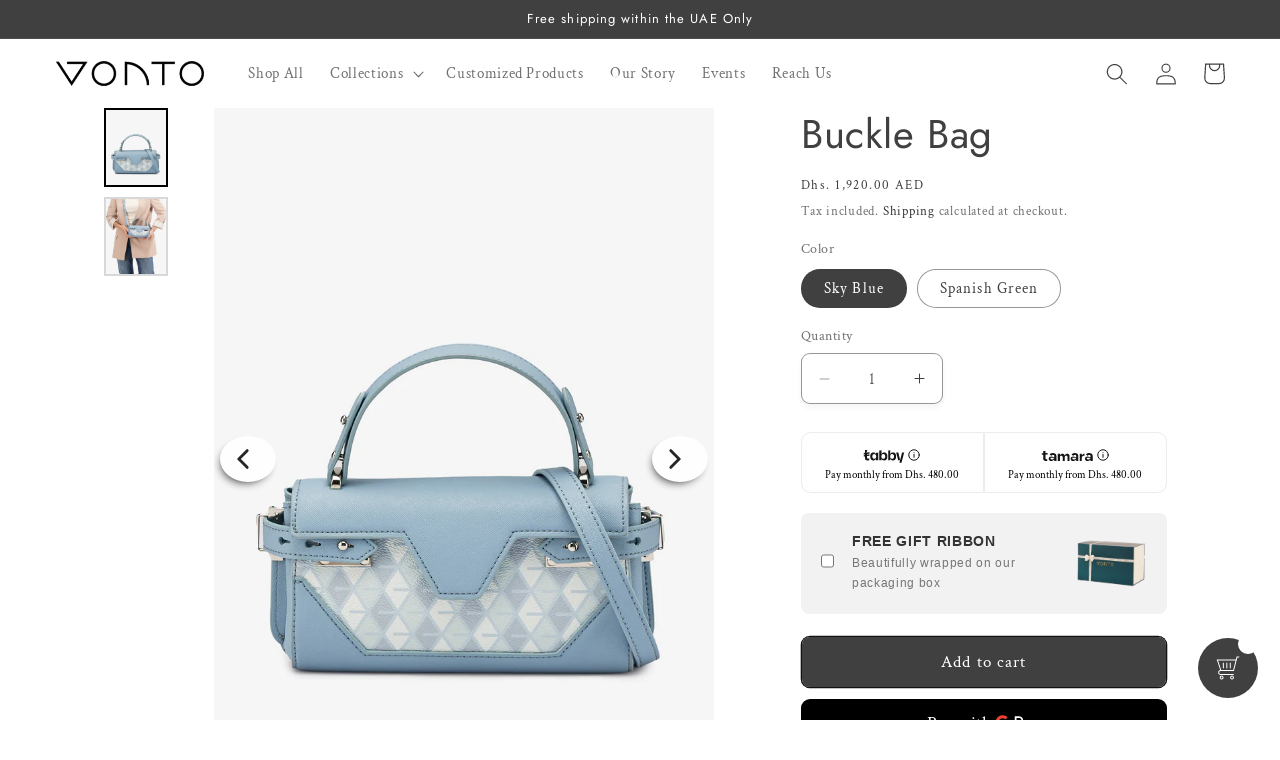

--- FILE ---
content_type: text/css
request_url: https://vonto.ae/cdn/shop/t/60/assets/custom.css?v=75175192500762238711745241404
body_size: 1863
content:
@font-face{font-family:Articulatcf;src:url("{{ 'Articulatcf-regular' | file_url }}") format("otf")}label.swatch-anchor.swatch-other.globo-border-color-swatch.globo-style-circle.globo-size-small.globo-border-style-single.globo-hover-effects-none.globo-hover-size_change-reduce{height:17px!important;width:17px!important}legend.name-option{display:none!important}.price{font-size:13px!important;margin-bottom:9px!important}.js .menu-drawer__menu li{margin-bottom:.2rem;border-bottom:1px solid #dcdcdc}@media screen and (max-width: 576px){.btn-globo{padding:5px 8px!important;font-size:10px!important;margin-top:-10px!important}}.menu-drawer__navigation{padding:0!important}.menu-drawer__menu-item{padding:.5rem 1.2rem!important;font-size:1.5rem!important}.product-sale-label{color:#000;background:#fff;font-size:13px;font-family:Futura,sans-serif;padding:2px 8px;position:absolute;top:10px;right:10px}.product-sale-label.sold-out{color:#fff;background:#404040}@media screen and (max-width: 600px){.product-sale-label{font-size:10px;font-family:Futura,sans-serif;padding:2px 6px;position:absolute;top:2px;right:2px}li#Slide-template--23522123022656__multicolumn_U3yhwh-1 .multicolumn-card__info p,li#Slide-template--23522123022656__multicolumn_U3yhwh-2 .multicolumn-card__info p{font-size:1rem!important}.multicolumn-card__info span.rte_subtitle{float:right;font-size:1.2rem!important}li#Slide-template--23522123022656__multicolumn_U3yhwh-1 .multicolumn-card__info,li#Slide-template--23522123022656__multicolumn_U3yhwh-2 .multicolumn-card__info{padding-left:1rem!important;padding-right:1rem!important}.blog__posts.articles-wrapper{margin:1rem 1.5rem}.localization-form:only-child .button,.localization-form:only-child .localization-form__select{margin:0!important}.menu-drawer__navigation-container{overflow-y:clip!important}.menu-drawer__utility-links{background-color:#fff!important;height:300px!important}.menu-drawer{width:60%!important}.header__icon--menu[aria-expanded=true]:before{height:101vh!important}.menu-drawer .list-social{margin-top:-5rem!important}a.pick_currency.mldesk{display:none}section#shopify-section-template--22331682292032__image_banner_LTLtEi{padding:0 2rem!important}div#Banner-template--22331682292032__image_banner_LTLtEi{height:300px}.image-with-text.image-with-text--no-overlap.page-width.isolate.section-template--22331682292032__1726ac05-563f-4000-94d2-a4188ac21772-padding{padding:0 3.5rem}section#shopify-section-template--22331682292032__image_banner_LTLtEi .media>img{object-position:50%}section#shopify-section-template--22331682292032__image_banner_LTLtEi h2.banner__heading.h2 span{font-size:1.4rem}}.footer-block__brand-info .footer-block__image-wrapper.global-media-settings{border:none}.nice-select{width:90px!important}.locale-selectors__container{overflow:hidden}body.overflow-hidden-tablet main{overflow-x:clip;overflow-y:auto}main#MainContent section{transform:translate(0);transition:.3s all ease}body.overflow-hidden-tablet main section{transform:translate(60%)!important}.no-js details[open]>.menu-drawer,.js details[open].menu-opening>.menu-drawer,details[open].menu-opening>.menu-drawer__submenu{height:101vh!important}.overflow-hidden-mobile,.overflow-hidden-tablet,.overflow-hidden-desktop{overflow-x:hidden!important;overflow-y:auto!important}button.disclosure__button.localization-form__select.localization-selector.link.link--text.caption-large svg{display:block}section#shopify-section-template--22331682292032__image_banner_LTLtEi{max-width:var(--page-width);padding:0 5rem;margin:0 auto}span.small-dsc{font-size:1rem}section#shopify-section-template--22790162317632__6c8717c1-64a0-418c-8f42-021caf6d50fe{display:none}section#shopify-section-template--22790162317632__forms{padding-top:60px}h1.title--primary{display:none}span.post-status-label{color:#000;background:#fff;font-size:14px;font-family:Futura,sans-serif;padding:4px 16px;position:absolute;top:10px;right:10px}.banner-section .container{width:100%;max-width:100%;padding:0}.banner-section img{max-width:100%}.banner-section ul,li{padding:0;margin:0;list-style-type:none}.banner-section p{font-size:13px;line-height:22px;margin:20px 0}.banner-slider .slider.slider-for,.banner-slider .slider.slider-nav{max-width:100%}.banner-slider .slider.slider-for{width:100%;float:left}.banner-slider .slider.slider-nav{width:65%;float:left}.banner-slider .slider.slider-nav{overflow:hidden}.slider-banner-image{height:100vh}.banner-slider .slider.slider-nav{padding:20px}.slider-nav .slick-slide.thumbnail-image .thumbImg{max-width:178px;margin:0 auto;border:1px solid #EBEBEB}.slider-banner-image img,.slider-nav .slick-slide.thumbnail-image .thumbImg img{height:100%;width:100%;object-fit:cover}.slick-vertical .slick-slide:active,.slick-vertical .slick-slide:focus,.slick-arrow:hover,.slick-arrow:focus{border:0;outline:0}.slider-nav .slick-slide.slick-current.thumbnail-image .thumbImg{border:2px solid #196DB6}.slider-nav .slick-slide.slick-current span{color:#196db6}.slider-nav .slick-slide{text-align:center}.slick-arrow{width:5%;background-color:transparent;border:0;background-position:center;background-repeat:no-repeat;font-size:0;height:100%!important;position:absolute;left:0;top:90%;z-index:99}.slick-prev{top:0}.slick-next{bottom:0;background-color:transparent}.slider .slick-arrow.slick-prev{left:5%;top:70%;cursor:pointer;background:url(/cdn/shop/files/Arrow_Left.svg?v=1722507165) 0 0 / 70% no-repeat}.slider .slick-arrow.slick-next{left:10%;top:70%;cursor:pointer;background:url(/cdn/shop/files/Arrow_Right.svg?v=1722507165) 0 0 / 70% no-repeat}.slider .slick-arrow.slick-disabled{opacity:.2}@media screen and (max-width : 991px){.banner-slider .slider.slider-for,.banner-slider .slider.slider-nav{max-width:100%;float:none}.banner-slider .slider.slider-for{padding-right:0}.slider-banner-image{height:70vh}.slider.slider-nav.thumb-image{padding:10px 30px 0}.slider-nav .slick-slide span{padding:5px 0}.bid-tag{padding:10px 0 15px}.slider.slider-nav.thumb-image{white-space:nowrap}.thumbnail-image.slick-slide{padding:0 5px;display:inline-block;float:none}}@media screen and (max-width : 767px){.slider .slick-arrow.slick-next{left:25%;top:60%;cursor:pointer;background:url(/cdn/shop/files/Arrow_Right.svg?v=1722507165) 0 0 / 70% no-repeat}.slider .slick-arrow.slick-prev{left:10%;top:60%;cursor:pointer;background:url(/cdn/shop/files/Arrow_Left.svg?v=1722507165) 0 0 / 70% no-repeat}.slick-arrow{width:15%}.slider-nav .slick-slide span{font-size:12px;white-space:normal}.slider.slider-nav.thumb-image.slick-initialized.slick-slider{position:absolute;left:0;top:55%!important}.banner-slider .slider.slider-nav{width:100%}.thumbImg img{width:90%!important}.main-content h2{font-size:26px!important;line-height:26px!important}.banner-section p{margin:10px 0 20px}.slider-banner-image{height:50vh!important}.floating-action-button{padding:5px 20px!important}.slider.slider-nav.thumb-image{padding:10px 5px 0!important}.slider.slider-nav.thumb-image .slick-list{padding:0 55% 0 0!important}.slider-nav .slick-slide{margin:0!important;cursor:pointer}div#shopify-section-template--22949720785216__custom_essence_sec1_m47AXd{margin-bottom:100px}.thumbnail-content{margin-left:15px!important}.thumbnail-content h2{font-size:1.1rem}.btn-card{padding-bottom:40px;display:none}button.floating-action-button{border:none;padding:10px 30px;color:#000}.main-content{bottom:40%!important}.videoBackground .videoBoxInfoTitle,.videoBackground .imageBoxInfoTitle{font-size:24px!important}.menu-drawer__utility-links{display:flex;justify-content:space-between;flex-wrap:wrap}}@media screen and (max-width: 580px){.slider-banner-image{height:70vh}}@media screen and (max-width : 480px){.slider-banner-image{height:75vh}}.slider-nav .slick-slide{margin:0 20px;cursor:pointer}.thumbnail-content{position:absolute;bottom:30px;margin-left:30px;text-align:left;font-family:Articulatcf,sans-serif}.thumbnail-content h2,.thumbnail-content a{color:#fff;font-family:Articulatcf,sans-serif}.main-content{position:absolute;bottom:30%;left:5%;color:#fff;font-family:Articulatcf,sans-serif}.main-content h2{color:#fff;font-size:4rem;font-family:Articulatcf,sans-serif;padding:15px 0 0;margin:0;line-height:60px;letter-spacing:2px}.thumbnail-content a{text-decoration:underline;font-size:12px;font-family:Articulatcf,sans-serif}.main-content img{padding:0 0 30px}.thumbImg img{width:100%;border-radius:27px}@media screen and (min-width : 768px){.slider.slider-nav.thumb-image.slick-initialized.slick-slider{position:absolute;right:0;bottom:15%}.thumbnail-content h2{font-size:2rem}.banner-slider .btn-card button{font-size:20px;font-weight:500;border-radius:8px}}.floating-action-button{background-color:#fff;color:#000;border:none;padding:10px 30px;transition:transform .3s ease,box-shadow .3s ease}.floating-action-button:hover{transform:translateY(-5px)}.card.card--standard{border:none}a:hover{color:unset!important;text-decoration:underline}.js .menu-drawer__menu-item .icon-caret,.no-js .menu-drawer .icon-arrow{display:block!important}li#Slide-template--23522123022656__multicolumn_U3yhwh-1 .multicolumn-card__info p,li#Slide-template--23522123022656__multicolumn_U3yhwh-2 .multicolumn-card__info p{font-size:1.3rem;color:#787878}.multicolumn-card__info span.rte_subtitle{float:right;font-size:1.5rem;color:#404040}.partners-container{display:flex;justify-content:center;align-items:center;gap:4px;margin-top:5px;flex-wrap:nowrap}.partner{width:45%;text-align:center;border:1px solid #dcdcdc}.partner-logo{width:100%;max-width:200px;height:auto}@media (max-width: 768px){.partners-container{flex-direction:row;align-items:center;padding:0 5px}.partner{width:80%}div#menu-drawer ul.list.list-social.list-unstyled{display:none}}.image-with-text-slider img{height:100%!important}.custom-arrows{position:absolute;top:50%;width:100%;display:flex;justify-content:space-between;z-index:1000;transform:translateY(-50%);pointer-events:none}.custom-arrows button{background:#00000080;color:#fff;border:none;font-size:24px;cursor:pointer;padding:10px 15px;pointer-events:all;z-index:1001}.custom-arrows button:hover{background:#000c}.image-with-text__content .button:hover{color:#fff!important}
/*# sourceMappingURL=/cdn/shop/t/60/assets/custom.css.map?v=75175192500762238711745241404 */


--- FILE ---
content_type: image/svg+xml
request_url: https://cdn.shopify.com/s/files/1/0722/3948/1152/files/tamara.svg?v=1762331190
body_size: 1274
content:
<svg width="54" viewBox="0 0 54 20" height="20" fill="none" xmlns="http://www.w3.org/2000/svg">
<g clip-path="url(#clip0_1214_7373)">
<path fill="#161515" d="M14.6883 8.43767C13.7726 8.09318 12.8868 7.92628 11.7713 8.16273C10.9005 8.34671 10.2007 8.69765 9.74118 9.57287C9.94313 9.73763 10.1248 9.89378 10.3021 10.049C10.5938 10.3025 10.8962 10.5635 11.3012 10.8674C11.6217 10.4095 12.1816 9.89378 12.7821 9.88203C13.4787 9.8681 14.1466 10.2522 14.2567 10.815C14.3015 11.0482 14.3314 12.0121 14.3314 12.0121L13.966 12.0903C13.8936 12.1173 13.8139 12.1173 13.7416 12.0903L13.6839 12.0678L13.6369 12.0496C12.8865 11.7591 12.0906 11.6041 11.2862 11.5917C11.0157 11.5916 10.7456 11.6127 10.4784 11.6549C9.65787 11.7843 8.68235 12.2486 8.69944 13.7304C8.70583 14.2942 8.82334 14.7169 9.07122 15.0603C9.28936 15.3736 9.58109 15.6284 9.92084 15.802C10.2605 15.9758 10.6377 16.0631 11.0191 16.0563C11.9511 16.0849 12.8609 15.7679 13.5739 15.1661C13.5889 15.1544 13.7587 15.0057 13.8079 14.9672L14.3111 14.5766V16.0456H16.4107V10.9102C16.4118 9.74721 15.7793 8.84855 14.6883 8.43767ZM14.0397 13.2639C13.5909 14.0685 12.859 14.5232 12.017 14.5232C11.9818 14.5232 11.9455 14.5232 11.9102 14.5232C11.7331 14.5195 11.5569 14.4969 11.3845 14.4558C10.7552 14.2899 10.3973 13.7828 10.4229 13.1003L10.4357 12.8017H14.2962L14.0397 13.2639Z"></path>
<path fill="#161515" d="M36.6189 8.43767C35.7033 8.09318 34.8175 7.92628 33.703 8.16273C32.8312 8.34671 32.1314 8.69765 31.6729 9.57287C31.8748 9.73763 32.0565 9.89378 32.2339 10.049C32.5266 10.3025 32.828 10.5635 33.2329 10.8674C33.5534 10.4095 34.1144 9.89378 34.7138 9.88203C35.4116 9.8681 36.0783 10.2522 36.1884 10.815C36.2332 11.0482 36.2632 12.0121 36.2632 12.0121L35.8988 12.0903C35.8264 12.1173 35.7467 12.1173 35.6745 12.0903C35.6562 12.0838 35.6359 12.0764 35.6166 12.0678L35.5686 12.0496C34.8182 11.7591 34.0224 11.6041 33.2179 11.5917C32.9475 11.5916 32.6774 11.6127 32.4102 11.6549C31.5895 11.7843 30.614 12.2486 30.6311 13.7304C30.6376 14.2942 30.7562 14.7169 31.003 15.0603C31.221 15.3736 31.5128 15.6284 31.8525 15.802C32.1923 15.9758 32.5695 16.0631 32.9509 16.0563C33.8831 16.0849 34.7933 15.768 35.5066 15.1661C35.5206 15.1544 35.6915 15.0057 35.7396 14.9672L36.2428 14.5766V16.0456H38.3424V10.9102C38.3424 9.74721 37.7099 8.84855 36.6189 8.43767ZM35.9704 13.264C35.5227 14.0685 34.7897 14.5232 33.9488 14.5232C33.9125 14.5232 33.8761 14.5232 33.8419 14.5232C33.6652 14.5195 33.4893 14.4969 33.3173 14.4558C32.6869 14.2899 32.3289 13.7828 32.3557 13.1003L32.3685 12.8017H36.2279L35.9704 13.264Z"></path>
<path fill="#161515" d="M50.9637 8.43767C50.048 8.09318 49.1622 7.92628 48.0467 8.16273C47.1759 8.34671 46.476 8.69765 46.0166 9.57287C46.2185 9.73763 46.4002 9.89378 46.5775 10.049C46.8693 10.3025 47.1716 10.5635 47.5766 10.8674C47.8971 10.4095 48.457 9.89378 49.0575 9.88203C49.7552 9.8681 50.4219 10.2522 50.532 10.815C50.5769 11.0482 50.6068 12.0121 50.6068 12.0121L50.2414 12.0903C50.1694 12.1171 50.0901 12.1171 50.0181 12.0903C50 12.0838 49.9796 12.0764 49.9604 12.0678L49.9123 12.0496C49.1619 11.7591 48.366 11.6041 47.5616 11.5917C47.2911 11.5916 47.0211 11.6127 46.7539 11.6549C45.9333 11.7843 44.9577 12.2486 44.9748 13.7304C44.9812 14.2942 45.0988 14.7169 45.3466 15.0603C45.5648 15.3736 45.8565 15.6284 46.1963 15.802C46.536 15.9758 46.9131 16.0631 47.2945 16.0563C48.2269 16.0849 49.1369 15.768 49.8504 15.1661C49.8642 15.1544 50.0352 15.0057 50.0832 14.9672L50.5865 14.5766V16.0456H52.6861V10.9102C52.6872 9.74721 52.0545 8.84855 50.9637 8.43767ZM50.3151 13.264C49.8664 14.0685 49.1344 14.5232 48.2924 14.5232C48.2572 14.5232 48.2209 14.5232 48.1856 14.5232C48.0084 14.5195 47.8322 14.4969 47.6599 14.4558C47.0305 14.2899 46.6727 13.7828 46.6983 13.1003L46.7111 12.8017H50.5694L50.3151 13.264Z"></path>
<path fill="#161515" d="M44.0948 8.73971C43.4152 8.77077 42.9311 9.06818 42.6106 9.65342C42.5753 9.71764 42.3488 10.1627 42.3488 10.1627L41.8456 10.0461V9.79788V8.84354H39.8154V16.0887H41.851V15.4308C41.851 14.7489 41.851 14.0681 41.851 13.3884V13.2589C41.851 13.0182 41.8349 12.7689 41.851 12.5197C41.8806 12.0834 42.0612 11.6712 42.3618 11.3541C42.6623 11.0369 43.064 10.8346 43.4975 10.7822C43.7817 10.7415 44.4965 10.7383 44.5745 10.7372V8.73545C44.4046 8.73335 44.2487 8.73223 44.0948 8.73971Z"></path>
<path fill="#161515" d="M7.12721 14.288C6.94846 14.2851 6.77 14.2708 6.59296 14.2453C6.05878 14.1575 5.71792 13.8943 5.57261 13.461C5.50736 13.2799 5.47131 13.0896 5.46574 12.8972V9.66188L5.78095 9.64795C6.45515 9.6148 7.16995 9.56562 7.84847 9.37727L7.41574 7.89978L5.46574 8.18972V6.01465H3.16313V8.18972H1.60742V9.68111H3.16313C3.16313 9.68111 3.16313 12.757 3.17599 13.5424C3.17725 14.022 3.31557 14.4912 3.57452 14.8946C3.88439 15.3665 4.3342 15.6618 4.99235 15.8244C5.70083 15.9988 6.41881 15.9902 7.17746 15.9816H7.3591V14.2966H7.27148L7.12721 14.288Z"></path>
<path fill="#161515" d="M24.7585 12.0056C24.7585 11.2738 25.2499 10.6961 25.9179 10.634C26.7234 10.558 27.2898 10.9614 27.434 11.7114C27.4556 11.8433 27.4646 11.9769 27.4607 12.1104C27.4607 13.1985 27.4607 14.277 27.4607 15.3565V16.0776H29.4909V14.9553C29.4909 13.696 29.4909 12.4367 29.4909 11.1775C29.493 10.9416 29.4737 10.706 29.4331 10.4735C29.2643 9.57482 28.7835 9.02701 27.9726 8.79593C27.0942 8.54987 25.6219 8.73387 24.938 9.93112L24.626 10.5559C24.4465 9.65932 23.9348 9.00994 23.1184 8.77564C22.2401 8.52952 20.9152 8.73605 20.2335 9.93322L19.9278 10.4681V8.84092H17.8037V16.0872H19.9193C19.9193 16.0872 19.9193 13.2146 19.9193 12.1565C19.9192 12.0209 19.9278 11.8854 19.945 11.751C19.9694 11.497 20.0719 11.2568 20.2383 11.0636C20.4049 10.8705 20.6272 10.7338 20.8745 10.6725C21.4536 10.5227 22.0552 10.7089 22.3704 11.1379C22.557 11.4151 22.6482 11.7456 22.6301 12.0794C22.6301 13.1022 22.6301 16.0819 22.6301 16.0819H24.7585V12.0056Z"></path>
</g>
<defs>
<clipPath id="clip0_1214_7373">
<rect width="51.7" transform="translate(1.60742 5)" height="11" fill="white"></rect>
</clipPath>
</defs>
</svg>

--- FILE ---
content_type: image/svg+xml
request_url: https://cdn.shopify.com/s/files/1/0722/3948/1152/files/tabby.svg?v=1762331190
body_size: 171
content:
<svg width="42" viewBox="0 0 42 20" height="20" fill="none" xmlns="http://www.w3.org/2000/svg">
<path fill="#161515" d="M39.0934 7.53516L36.4401 17.6875L36.4355 17.7101H38.4988L41.1657 7.53516H39.0934Z"></path>
<path fill="#161515" d="M6.23883 13.3077C5.96403 13.452 5.59463 13.5377 5.24325 13.5377C4.49995 13.5377 4.07649 13.4205 4.03144 12.8161V12.7755C4.03144 12.753 4.02694 12.7259 4.02694 12.7033V10.9489L4.03144 10.7414V9.50565H4.02694V8.97796L4.03144 8.77049V7.57981L2.18445 7.82336C3.4368 7.57981 4.15308 6.59209 4.15308 5.60436V5H2.06732V7.8414L1.9502 7.87297V13.1363C2.01777 14.6157 2.99082 15.4951 4.59005 15.4951C5.15316 15.4951 5.77483 15.3643 6.25234 15.1524L6.26135 15.1479V13.3032L6.23883 13.3077Z"></path>
<path fill="#161515" d="M6.56307 7.15527L0.738281 8.04829V9.52762L6.56307 8.62559V7.15527Z"></path>
<path fill="#161515" d="M6.56307 9.31201L0.738281 10.214V11.6257L6.56307 10.7237V9.31201Z"></path>
<path fill="#161515" d="M13.1047 9.99284C13.0236 8.35115 11.9965 7.37695 10.3252 7.37695C9.36562 7.37695 8.57276 7.74679 8.03668 8.45037C7.5006 9.14945 7.2168 10.1823 7.2168 11.4316C7.2168 12.6809 7.5006 13.7137 8.03668 14.4128C8.57276 15.1164 9.36562 15.4862 10.3252 15.4862C11.9965 15.4862 13.0191 14.5075 13.1047 12.8568V15.3329H15.1769V7.55285L13.1002 7.87307L13.1047 9.99284ZM13.2128 11.4316C13.2128 12.8884 12.4515 13.8265 11.2712 13.8265C10.0549 13.8265 9.32507 12.929 9.32507 11.4316C9.32507 9.92068 10.0504 9.02316 11.2712 9.02316C11.8613 9.02316 12.3568 9.25318 12.6992 9.69066C13.0326 10.1236 13.2128 10.7235 13.2128 11.4316Z"></path>
<path fill="#161515" d="M21.2309 7.38128C19.5596 7.38128 18.5325 8.35548 18.4514 10.0017V5.28857L16.3701 5.60879V15.3372H18.4469V12.8611C18.5279 14.5163 19.5551 15.495 21.2264 15.495C23.1815 15.495 24.3482 13.9796 24.3482 11.4404C24.3482 8.90121 23.1815 7.38128 21.2309 7.38128ZM20.2894 13.8263C19.1091 13.8263 18.3432 12.8882 18.3432 11.4314C18.3432 10.7188 18.5189 10.1144 18.8568 9.69048C19.1992 9.253 19.6947 9.02298 20.2848 9.02298C21.5012 9.02298 22.2309 9.92501 22.2309 11.4314C22.2309 12.9333 21.5057 13.8263 20.2894 13.8263Z"></path>
<path fill="#161515" d="M30.0057 7.38128C28.3344 7.38128 27.3072 8.35548 27.2262 10.0017V5.28857L25.1494 5.60879V15.3372H27.2262V12.8611C27.3072 14.5163 28.3344 15.495 30.0057 15.495C31.9608 15.495 33.1275 13.9796 33.1275 11.4404C33.1275 8.90121 31.9563 7.38128 30.0057 7.38128ZM29.0641 13.8263C27.8839 13.8263 27.118 12.8882 27.118 11.4314C27.118 10.7188 27.2937 10.1144 27.6316 9.69048C27.974 9.253 28.4695 9.02298 29.0596 9.02298C30.276 9.02298 31.0057 9.92501 31.0057 11.4314C31.0057 12.9333 30.2805 13.8263 29.0641 13.8263Z"></path>
<path fill="#161515" d="M33.1279 7.53516H35.3443L37.1463 15.3242H35.1641L33.1279 7.53516Z"></path>
</svg>

--- FILE ---
content_type: image/svg+xml
request_url: https://trust.conversionbear.com/static/badges/applepay_color_card.svg
body_size: 945
content:
<svg width="115" height="80" viewBox="0 0 115 80" fill="none" xmlns="http://www.w3.org/2000/svg">
<rect x="0.5" y="0.5" width="114" height="79" rx="9.5" fill="black"/>
<rect x="0.5" y="0.5" width="114" height="79" rx="9.5" stroke="#E8E8E8"/>
<rect x="0.5" y="0.5" width="114" height="79" rx="9.5" stroke="#EDEDED"/>
<path d="M27.541 26.0281C26.4159 27.3454 24.6157 28.3844 22.8155 28.236C22.5904 26.4548 23.4718 24.5623 24.5032 23.3934C25.6283 22.039 27.5973 21.0742 29.1912 21C29.3787 22.8554 28.6474 24.6736 27.541 26.0281ZM29.1724 28.5885C26.5659 28.4401 24.3344 30.0542 23.0968 30.0542C21.8404 30.0542 19.9464 28.6627 17.8837 28.6998C15.2021 28.7369 12.7081 30.2398 11.3392 32.6332C8.52633 37.4201 10.6078 44.5076 13.3269 48.4039C14.6583 50.3335 16.2522 52.4486 18.3525 52.3744C20.3402 52.3002 21.1278 51.0942 23.5281 51.0942C25.9471 51.0942 26.6409 52.3744 28.7411 52.3373C30.9164 52.3002 32.2853 50.4077 33.6167 48.4781C35.1356 46.2888 35.7545 44.1551 35.792 44.0438C35.7545 44.0067 31.5915 42.4296 31.554 37.6798C31.5165 33.7093 34.8356 31.8168 34.9856 31.7055C33.1104 28.9596 30.1851 28.6627 29.1724 28.5885ZM44.2304 23.2079V52.1332H48.7684V42.2441H55.0504C60.7886 42.2441 64.8203 38.3478 64.8203 32.7074C64.8203 27.0671 60.8636 23.2079 55.2004 23.2079H44.2304ZM48.7684 26.9929H54.0003C57.9382 26.9929 60.1885 29.0709 60.1885 32.726C60.1885 36.3811 57.9382 38.4776 53.9815 38.4776H48.7684V26.9929ZM73.1087 52.3559C75.9591 52.3559 78.6031 50.9272 79.8032 48.6637H79.897V52.1332H84.0975V37.7355C84.0975 33.5609 80.7221 30.8706 75.5278 30.8706C70.7085 30.8706 67.1455 33.598 67.0143 37.3459H71.1023C71.4398 35.5647 73.1087 34.3958 75.3965 34.3958C78.1718 34.3958 79.7282 35.676 79.7282 38.0324V39.628L74.0651 39.9619C68.7957 40.2774 65.9454 42.411 65.9454 46.1218C65.9454 49.8696 68.8895 52.3559 73.1087 52.3559ZM74.3276 48.9234C71.9086 48.9234 70.3709 47.7731 70.3709 46.0105C70.3709 44.1922 71.8523 43.1346 74.6839 42.9677L79.7282 42.6522V44.285C79.7282 46.9938 77.403 48.9234 74.3276 48.9234ZM89.7044 60C94.1299 60 96.2114 58.3302 98.0303 53.265L106 31.1489H101.387L96.0426 48.2369H95.9489L90.6045 31.1489H85.8602L93.5486 52.2074L93.136 53.4876C92.4422 55.6584 91.3171 56.4933 89.3106 56.4933C88.9543 56.4933 88.2605 56.4562 87.9792 56.4191V59.8887C88.2417 59.9629 89.3668 60 89.7044 60Z" fill="white"/>
</svg>
